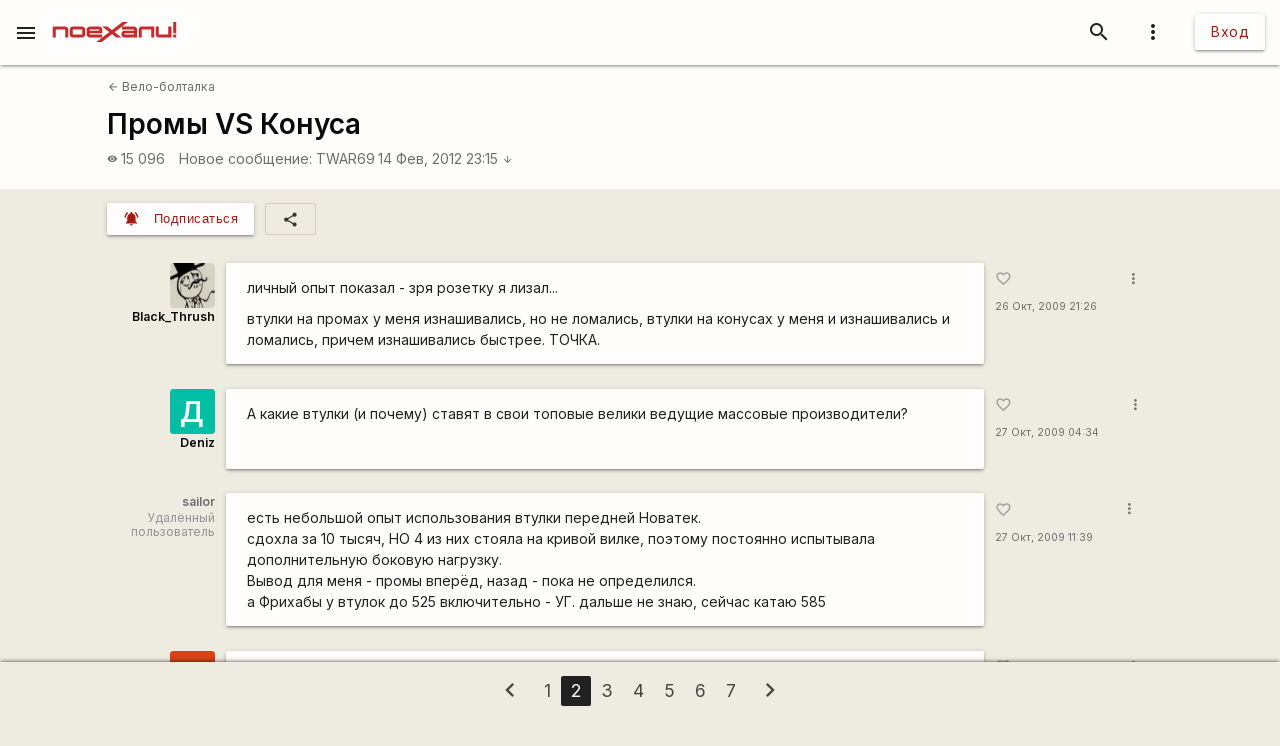

--- FILE ---
content_type: text/html; charset=utf-8
request_url: https://www.google.com/recaptcha/api2/aframe
body_size: 117
content:
<!DOCTYPE HTML><html><head><meta http-equiv="content-type" content="text/html; charset=UTF-8"></head><body><script nonce="A4QGa-WnMSXwU7BIddjKXQ">/** Anti-fraud and anti-abuse applications only. See google.com/recaptcha */ try{var clients={'sodar':'https://pagead2.googlesyndication.com/pagead/sodar?'};window.addEventListener("message",function(a){try{if(a.source===window.parent){var b=JSON.parse(a.data);var c=clients[b['id']];if(c){var d=document.createElement('img');d.src=c+b['params']+'&rc='+(localStorage.getItem("rc::a")?sessionStorage.getItem("rc::b"):"");window.document.body.appendChild(d);sessionStorage.setItem("rc::e",parseInt(sessionStorage.getItem("rc::e")||0)+1);localStorage.setItem("rc::h",'1768741965430');}}}catch(b){}});window.parent.postMessage("_grecaptcha_ready", "*");}catch(b){}</script></body></html>